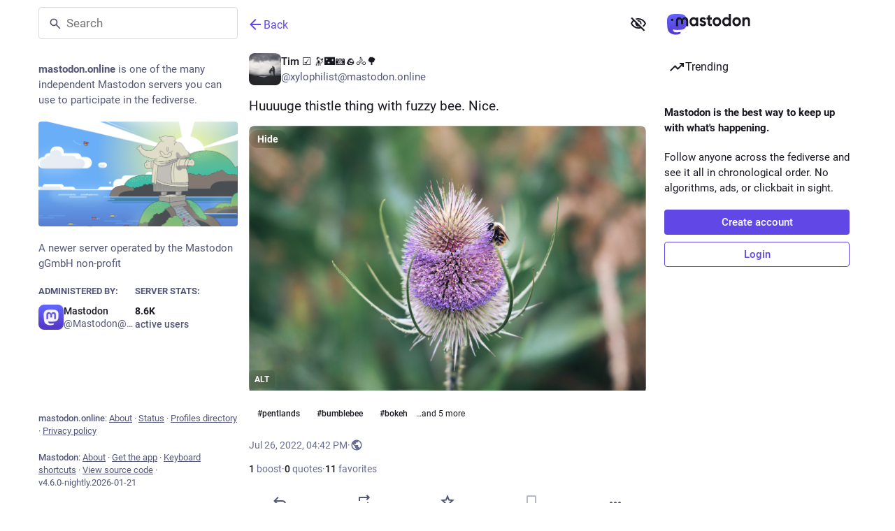

--- FILE ---
content_type: text/javascript; charset=utf-8
request_url: https://mastodon.online/packs/api-D3fZlp-n.js
body_size: 2260
content:
import{a as S}from"./index-C_CZJOIf.js";import{g as b,D}from"./index-Dq__EzSu.js";import{r as F}from"./ready-DpOgoWSg.js";var y,x;function P(){if(x)return y;x=1;var i=/^utf-?8|ascii|utf-?16-?le|ucs-?2|base-?64|latin-?1$/i,u=/^[\s\uFEFF\xA0]+|[\s\uFEFF\xA0]+$/g,a=/\s|\uFEFF|\xA0/,g=/\r?\n[\x20\x09]+/g,T=/[;,"]/,E=/[;,"]|\s/,R=/^[!#$%&'*+\-\.^_`|~\da-zA-Z]+$/,l={IDLE:1,URI:2,ATTR:4};function w(n){return n.replace(u,"")}function m(n){return a.test(n)}function k(n,e){for(;m(n[e]);)e++;return e}function C(n){return E.test(n)||!R.test(n)}function O(n,e){return Object.keys(n).length===Object.keys(e).length&&Object.keys(n).every(t=>t in e&&n[t]===e[t])}class o{constructor(e){this.refs=[],e&&this.parse(e)}rel(e){for(var t=[],s=e.toLowerCase(),f=0;f<this.refs.length;f++)typeof this.refs[f].rel=="string"&&this.refs[f].rel.toLowerCase()===s&&t.push(this.refs[f]);return t}get(e,t){e=e.toLowerCase(),t=t.toLowerCase();for(var s=[],f=0;f<this.refs.length;f++)typeof this.refs[f][e]=="string"&&this.refs[f][e].toLowerCase()===t&&s.push(this.refs[f]);return s}set(e){return this.refs.push(e),this}setUnique(e){return this.refs.some(t=>O(t,e))||this.refs.push(e),this}has(e,t){e=e.toLowerCase(),t=t.toLowerCase();for(var s=0;s<this.refs.length;s++)if(typeof this.refs[s][e]=="string"&&this.refs[s][e].toLowerCase()===t)return!0;return!1}parse(e,r){r=r||0,e=r?e.slice(r):e,e=w(e).replace(g,"");for(var s=l.IDLE,f=e.length,r=0,c=null;r<f;)if(s===l.IDLE){if(m(e[r])){r++;continue}else if(e[r]==="<"){c!=null&&(c.rel!=null?this.refs.push(...o.expandRelations(c)):this.refs.push(c));var h=e.indexOf(">",r);if(h===-1)throw new Error("Expected end of URI delimiter at offset "+r);c={uri:e.slice(r+1,h)},r=h,s=l.URI}else throw new Error('Unexpected character "'+e[r]+'" at offset '+r);r++}else if(s===l.URI)if(m(e[r])){r++;continue}else if(e[r]===";")s=l.ATTR,r++;else if(e[r]===",")s=l.IDLE,r++;else throw new Error('Unexpected character "'+e[r]+'" at offset '+r);else if(s===l.ATTR){if(e[r]===";"||m(e[r])){r++;continue}var h=e.indexOf("=",r);h===-1&&(h=e.indexOf(";",r)),h===-1&&(h=e.length);var p=w(e.slice(r,h)).toLowerCase(),d="";if(r=h+1,r=k(e,r),e[r]==='"')for(r++;r<f;){if(e[r]==='"'){r++;break}e[r]==="\\"&&r++,d+=e[r],r++}else{for(var h=r+1;!T.test(e[h])&&h<f;)h++;d=e.slice(r,h),r=h}switch(c[p]&&o.isSingleOccurenceAttr(p)||(p[p.length-1]==="*"?c[p]=o.parseExtendedValue(d):(d=p==="type"?d.toLowerCase():d,c[p]!=null?Array.isArray(c[p])?c[p].push(d):c[p]=[c[p],d]:c[p]=d)),e[r]){case",":s=l.IDLE;break;case";":s=l.ATTR;break}r++}else throw new Error('Unknown parser state "'+s+'"');return c!=null&&(c.rel!=null?this.refs.push(...o.expandRelations(c)):this.refs.push(c)),c=null,this}toString(){for(var e=[],t="",s=null,f=0;f<this.refs.length;f++)s=this.refs[f],t=Object.keys(this.refs[f]).reduce(function(r,c){return c==="uri"?r:r+"; "+o.formatAttribute(c,s[c])},"<"+s.uri+">"),e.push(t);return e.join(", ")}}return o.isCompatibleEncoding=function(n){return i.test(n)},o.parse=function(n,e){return new o().parse(n,e)},o.isSingleOccurenceAttr=function(n){return n==="rel"||n==="type"||n==="media"||n==="title"||n==="title*"},o.isTokenAttr=function(n){return n==="rel"||n==="type"||n==="anchor"},o.escapeQuotes=function(n){return n.replace(/"/g,'\\"')},o.expandRelations=function(n){var e=n.rel.split(" ");return e.map(function(t){var s=Object.assign({},n);return s.rel=t,s})},o.parseExtendedValue=function(n){var e=/([^']+)?(?:'([^']*)')?(.+)/.exec(n);return{language:e[2].toLowerCase(),encoding:o.isCompatibleEncoding(e[1])?null:e[1].toLowerCase(),value:o.isCompatibleEncoding(e[1])?decodeURIComponent(e[3]):e[3]}},o.formatExtendedAttribute=function(n,e){var t=(e.encoding||"utf-8").toUpperCase(),s=e.language||"en",f="";return Buffer.isBuffer(e.value)&&o.isCompatibleEncoding(t)?f=e.value.toString(t):Buffer.isBuffer(e.value)?f=e.value.toString("hex").replace(/[0-9a-f]{2}/gi,"%$1"):f=encodeURIComponent(e.value),n+"="+t+"'"+s+"'"+f},o.formatAttribute=function(n,e){return Array.isArray(e)?e.map(t=>o.formatAttribute(n,t)).join("; "):n[n.length-1]==="*"||typeof e!="string"?o.formatExtendedAttribute(n,e):(o.isTokenAttr(n)?e=C(e)?'"'+o.escapeQuotes(e)+'"':o.escapeQuotes(e):C(e)&&(e=encodeURIComponent(e),e=e.replace(/%20/g," ").replace(/%2C/g,",").replace(/%3B/g,";"),e='"'+e+'"'),n+"="+e)},y=o,y}var U=P();const L=b(U),j=i=>{const u=i.headers.link;return u?L.parse(u):new L},q=i=>"id"in i&&"retry"in i,M=i=>{const u=i.headers["mastodon-async-refresh"];if(!u)return null;const a={};return u.split(/,\s*/).forEach(g=>{const[T,E]=g.split("=",2);let R;T&&["id","retry"].includes(T)&&E&&(E.startsWith('"')?R=E.slice(1,-1):R=parseInt(E),a[T]=R)}),q(a)?a:null},I={},N=()=>{const i=document.querySelector("meta[name=csrf-token]");i&&(I["X-CSRF-Token"]=i.content)};F(N);const _=()=>{const i=D();return i?{Authorization:"Bearer ".concat(i)}:{}};function $(i=!0){const u=S.create({transitional:{clarifyTimeoutError:!0},headers:{...I,...i?_():{}},transformResponse:[function(a){try{return JSON.parse(a)}catch(g){return a}}]});return u.interceptors.response.use(a=>(a.headers.deprecation&&console.warn("Deprecated request: ".concat(a.config.method," ").concat(a.config.url)),a),a=>Promise.reject(a)),u}async function A(i,u,a={}){const{data:g}=await $().request({method:i,url:"/api/"+u,...a});return g}async function Q(i,u){return A("GET",i,{params:u})}async function z(i,u){return A("POST",i,{data:u})}async function G(i,u){return A("PUT",i,{data:u})}async function J(i,u){return A("DELETE",i,{params:u})}export{$ as a,Q as b,z as c,A as d,M as e,G as f,j as g,J as h};
//# sourceMappingURL=api-D3fZlp-n.js.map


--- FILE ---
content_type: text/javascript; charset=utf-8
request_url: https://mastodon.online/packs/tag-Bi1irYR8.js
body_size: -220
content:
import{r as l}from"./index-Dq__EzSu.js";const e=h=>l.createElement("svg",{xmlns:"http://www.w3.org/2000/svg",height:24,viewBox:"0 -960 960 960",width:24,...h},l.createElement("path",{d:"m240-160 40-160H120l20-80h160l40-160H180l20-80h160l40-160h80l-40 160h160l40-160h80l-40 160h160l-20 80H660l-40 160h160l-20 80H600l-40 160h-80l40-160H360l-40 160h-80Zm140-240h160l40-160H420l-40 160Z"}));export{e as S};
//# sourceMappingURL=tag-Bi1irYR8.js.map
